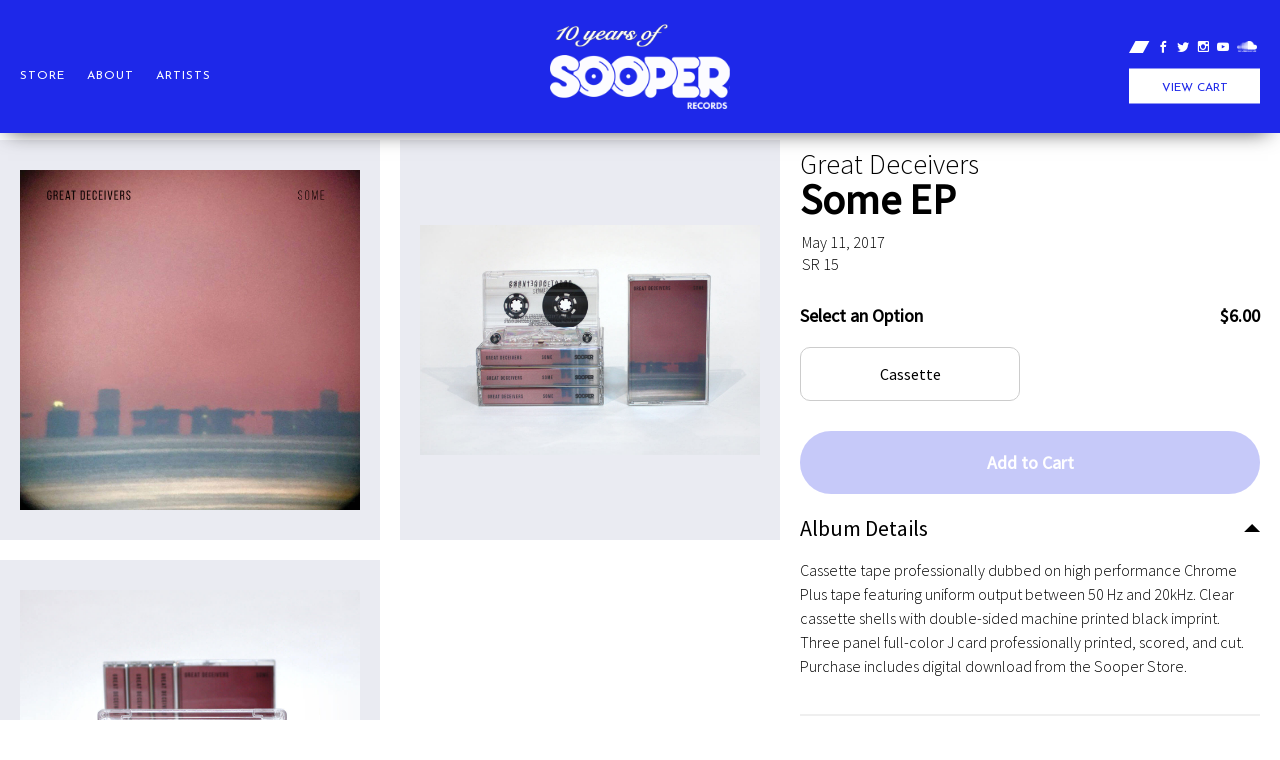

--- FILE ---
content_type: text/html
request_url: https://www.sooperrecords.com/products/608697-some-ep
body_size: 7002
content:
<!DOCTYPE html>
<html lang="en">
<script>
  if(window.location.protocol === "http:"){window.location = window.location.href.replace("http:", "https:")}
  
</script>
  <head>
    <meta charset="utf-8">
    <meta name="viewport" content="width=device-width, initial-scale=1, maximum-scale=1, minimum-scale=1, user-scalable=no" />

    <title>
      Sooper Records
      
        - Some EP
      
    </title>
<img src="https://s9.limitedrun.com/images/1845285/Screenshot_2026-01-15_at_8.51.05_PM.png" style="display:none"/>
  
    <meta name="description" content="&quot;...abrasive and technically brilliant but grounded and perpetually dreamy.&quot;- Post-Trash&quot;Influences abound without ever overpowering the band’s own twisty and acrobatic take on underground rock.&quot;-Stereogum"/>
    <meta property="og:title" content="Some EP"/>
    <meta property="og:description" content="&quot;...abrasive and technically brilliant but grounded and perpetually dreamy.&quot;- Post-Trash&quot;Influences abound without ever overpowering the band’s own twisty and acrobatic take on underground rock.&quot;-Stereogum"/>
    <meta property="og:type" content="product"/>
    <meta property="og:url" content="https://www.sooperrecords.com/products/608697-some-ep"/>
    <meta property="og:image" content="https://s9.limitedrun.com/images/1273842/v600_Album-COver.For-Web.Tiny_PNG.jpg"/>
    <meta property="og:site_name" content="Sooper Records"/>
    <meta property="fb:admins" content="763253266"/>
  
  
  
    <link rel="alternate" type="application/atom+xml" title="Sooper Records - News Feed" href="https://www.sooperrecords.com/news.xml"/>
  
  
    <link href="https://s9.limitedrun.com/images/1845758/favicon.ico?type=image/vnd.microsoft.icon" rel="shortcut icon" type="image/vnd.microsoft.icon"/>

<link rel="icon" href="https://s9.limitedrun.com/images/1845758/favicon.ico?type=image/vnd.microsoft.icon" sizes="any">



     <link rel='stylesheet' href='//fonts.googleapis.com/css?family=Josefin+Slab%3A400%2C700%7CJosefin+Sans%3A400%2C700%7COswald%3A400%2C300%2C700%7CSource+Sans+Pro%3A400%2C300%2C70' type='text/css' media='all' />
    <link href="https://s5.limitedrun.com/fancybox/jquery.fancybox-1.3.4.css" media="screen" rel="stylesheet" type="text/css"/>
      <link rel="stylesheet" type="text/css" href="//cdn.jsdelivr.net/npm/slick-carousel@1.8.1/slick/slick.css"/>
    
    <link href="https://s7.limitedrun.com/asset/themes/131454-20171223031607000000000/facades/20264-20260123180037146413000/default-7c5670bf41bc7440a6d24b04901ba025.css" media="screen" rel="stylesheet" type="text/css"/>
    
    
    
    <style>
    .sales-banner{
      display:none;
      width:100%;
      background:#ff00bf;
          background: linear-gradient(90deg, #ff00bf 19px, transparent 1%) center, linear-gradient(#ff00bf 19px, transparent 1%) center, rgba(255, 255, 255, 0);
    background-size: 20px 20px;
    }
    .sales-banner a{
      display:block;
      text-align:center;
      color:#fff;
      font-size:20px;
      font-weight: bold;
      padding: 20px;
      letter-spacing: 0.05em;
      text-shadow: 4px 4px 30px rgba(0, 0, 0, 1);
      text-transform: uppercase;
    }
    
    
    .artist #product-grid .product {
      margin-bottom: 4rem;
    }
    
/*   .cc-bottom{*/
/*    position: fixed;*/
/*    bottom: 0;*/
/*    width: 100%;*/
/*    z-index: 1000;*/
/*    padding: 2rem;*/
/*    font-size: 2rem;*/
/*}*/

/*.cc-compliance{*/
/*  display:block;*/
/*  margin-top:2rem;*/
/*}*/
  </style>



  <!-- Facebook Pixel Code -->

<script>


!function(f,b,e,v,n,t,s) { if(f.fbq)return;n=f.fbq=function(){n.callMethod? n.callMethod.apply(n,arguments):n.queue.push(arguments)};
    if(!f._fbq)f._fbq=n;n.push=n;n.loaded=!0;n.version='2.0';
    n.queue=[];t=b.createElement(e);t.async=!0;
    t.src=v;s=b.getElementsByTagName(e)[0];
    s.parentNode.insertBefore(t,s)}(window,document,'script',
    'https://connect.facebook.net/en_US/fbevents.js');
    fbq('init', '900111657050665');
    fbq('track', 'PageView');
</script>

<noscript><img height="1" width="1" src="https://www.facebook.com/tr?id=900111657050665&ev=PageView &noscript=1"/></noscript>

<!-- End Facebook Pixel Code -->



  </head>
  <body>
    <header>
      <div class="wrapper">

        <nav role="main">
            
              <ul>
                
                  <li><a href="/store">Store</a></li>
                
                  <li><a href="/about">About</a></li>
                
                  <li><a href="/artists">Artists</a></li>
                
              </ul>
            

        </nav>

        <div class="logo-container">
        <img src="https://s9.limitedrun.com/images/1845286/1865b15e-a44e-4171-a5b2-388d8977c068.png" style="
              width: 140px;
              position: absolute;
              top: 0;
              left: 47.5%;
              transform: translate(-50%, -50%);
              pointer-events:none;
          ">
          <a href="/" title="Sooper Records Logo"><div class="logo-sequence"></div></a>
        </div>

        <a id="cart" onclick="javascript:Store.cart.show();">
          View Cart
        </a>

        <div class="social">
          <ul>
            <li><a href="https://sooperrecords.bandcamp.com/" target="_blank"><span class="icon-bandcamp"></span></a></li>
            <li><a href="https://www.facebook.com/sooperrecords" target="_blank"><span class="icon-facebook"></span></a></li>
            <li><a href="https://twitter.com/sooperrecords" target="_blank"><span class="icon-twitter"></span></a></li>
            <li><a href="https://www.instagram.com/sooperrecords/" target="_blank"><span class="icon-instagram"></span></a></li>
            <li><a href="https://www.youtube.com/channel/UCVw0KhiH3Wg4Yoh0Ss3yAuQ" target="_blank"><span class="icon-youtube"></span></a></li>
            <li><a href="https://soundcloud.com/sooperrecords" target="_blank"><span class="icon-soundcloud"><img src="https://s9.limitedrun.com/images/1357054/soundcloud_logo.png" style="max-width:20px"/></span></a></li>
          </ul>
        </div>

      </div>
      
          <!-- Google Analytics -->
     <!-- Google tag (gtag.js) -->
      <script async src="https://www.googletagmanager.com/gtag/js?id=G-KGWS47GPQS"></script>
      <script>
        window.dataLayer = window.dataLayer || [];
        function gtag(){dataLayer.push(arguments);}
        gtag('js', new Date());
      
        gtag('config', 'G-KGWS47GPQS');
      </script>
    <!-- End Google Analytics -->
  
    </header>
    
    

    <main>
        <div class="sales-banner">
         <a href="https://www.sooperrecords.com/shop?ref=15-baner" target="_blank">15% Off Everything all December! <br/><small>No Code Required</small></a>
       </div>
       
       <div class="newsletter" style="display:none">
         <div id="mc_embed_signup">
              <form action="https://gmail.us11.list-manage.com/subscribe/post?u=940e0d3a9e54bf8454d9c35e0&amp;id=976f7f0470" method="post" id="mc-embedded-subscribe-form" name="mc-embedded-subscribe-form" class="validate" target="_blank" novalidate>
                  <div id="mc_embed_signup_scroll">
                <label>Join the Sooper Records Mailing List!</label>
              <div class="mc-field-group">
              
                <input type="email" value="" name="EMAIL" placeholder="Email Address" class="required email" id="mce-EMAIL">
    
                <input type="submit" value="Subscribe" name="subscribe" id="mc-embedded-subscribe" class="button">
              </div>
                <div id="mce-responses" class="clear">
                  <div class="response" id="mce-error-response" style="display:none"></div>
                  <div class="response" id="mce-success-response" style="display:none"></div>
                </div>    <!-- real people should not fill this in and expect good things - do not remove this or risk form bot signups-->
                  <div style="position: absolute; left: -5000px;" aria-hidden="true"><input type="text" name="b_940e0d3a9e54bf8454d9c35e0_976f7f0470" tabindex="-1" value=""></div>
                  
                  </div>
              </form>
          </div>
         
       </div>
       
       
       
       <div id="content">
          <style type="text/css">
 
  
  .sooper-product .top-content{
    display:flex;
  }

  .product-imagery-wrapper{
   width:calc(100% - 500px);
  }

  .product-imagery{
    display:flex;
    justify-content:space-between;
    flex-wrap:wrap;
    align-self: start;
   
  }
  
 .product-imagery-wrapper.single{
   justify-content:center;
   display:flex;
   width:100%;
 }
 
  .product-imagery-wrapper.single .product-imagery{
    justify-content:center;
  }
  
  .product-imagery .product-images{
    width:calc(50% - 10px);
    display:flex;
    padding:10px;
    margin:10px 0;
    align-items:center;
    background:#eaebf2;
  }
  
  .product-imagery .product-images img{
    width:100%;
    display:block;
  }
  
  .mobile{
    display:none;
  }
  
  .product-infos{
    width:500px;
    padding:20px;
  }
  
  
   @media(max-width:960px){
     
     
    .mobile{
      display:block;
    }
    
    .desktop{
      display:none;
    }
    
   
     
     .sooper-product .top-content{
       flex-wrap:wrap;
     }
    
     .product-imagery{
        flex-wrap:unset;
        width:unset;
     }
     
     
     
     .product-imagery .product-images{
       width:90vw;
       max-width:480px;
     }
     
     .product-imagery-wrapper{
       display: flex;
      width: 100vw;
      overflow: scroll;
    
     }
     
     
      .product-imagery-wrapper.single{
          justify-content:center;
      }
     
     .product-infos{
       width:100%;
     }
  }
  
  
  .product-infos h1{
    padding:0;
    margin:0;
    font-size:28px;
    line-height:1;
    font-weight:100;
  }
  
  .product-infos h1 a{
    color:#000;
  }
  
  .product-infos h1 a:hover{
    color:#333;
  }
  
  .product-infos h2{
    font-size:42px;
    margin:0;
    line-height:1;
  }
  
  .release-info{
    font-size:16px;
    font-weight:100;
    padding-top:10px;
    padding-left:2px;
  }
  
  .products-options{
    padding-top:20px;
  }
  
  .products-options .option-select{
    display:flex;
    flex-wrap:wrap;
    justify-content:space-between;
  }
  
  .products-options .option-select button{
    border:none;
    width:calc(50% - 10px);
    border-radius:10px;
    padding:16px;
    margin:10px 0;
    font-size:16px;
    font-weight:400;
    font-family:"Source Sans Pro", sans-serif;
    background:#fff;
    border:1px #ccc solid;
    cursor:pointer;
  }
  
  .products-options .option-select button.disabled{
    pointer-events:none;
   cursor: not-allowed;
  }
  
  .products-options .option-select button.selected,
  .products-options .option-select button:hover{
     border:1px #000 solid;
     background:#f7f7f7;
  }
  
  
  .products-options button.add-to-cart{
    width:100%;
    background:#1E29E9;
    color:#fff;
   font-family:"Source Sans Pro", sans-serif;
   font-size:18px;
   font-weight:bold;
   border:none;
   padding:20px;
   cursor:pointer;
   border-radius:60px;
   margin-top:20px;
  }
  
  .products-options button.add-to-cart:disabled{
    opacity:0.25;
    cursor:auto;
  }
  
  
  
  .products-options button.add-to-cart:not([disabled]):hover{
    background:#000;
  }
  
  .select-header{
    width:100%;
    display:flex;
    justify-content:space-between;
    font-size:18px;
    font-weight:bold;
    padding:10px 0;
  }
  
  
  .albums-details{
    padding-top:30px;
  }
  
  
    .info-section{
      border-top:1px solid #cccccc50;
      border-bottom:1px solid #cccccc50;
      padding:20px 0;
    }
    
    .info-section.no-top-border{
      border-top:none;
    }
  
  .info-section button{
    font-size:22px;
    background:none;
    border:none;
    font-family:"Source Sans Pro", sans-serif;
    padding:0;
    cursor:pointer;
    display: flex;
    text-align: left;
    width: 100%;
    justify-content: space-between;
    align-items: center;
  }
  
   .info-section.open button:after{
     transform:rotate(-180deg);
   }
  
  .info-section button:after{
    content:"";
    width: 0; 
    height: 0; 
    border-left: 8px solid transparent;
    border-right: 8px solid transparent;
    border-top: 8px solid #000;
    
  }
  
  .info-section .content{
    height:0;
    overflow:hidden;
    font-weight:100;
  }
  
  .open .content{
    height:auto;
  }
  
  .info-section p{
    font-size: 16px;
    line-height: 1.5;;
  }
  
  
  .oos{
    text-align:center;
    font-size:16px;
    padding:20px 0 10px;
  }
  
  #availability-request{
    padding-top:5px;
    cursor:pointer;
  }
  
 #availability-request strong{
    padding-bottom:3px;
    border-bottom: 1px solid #000;
  }
  
  .pre{
        font-size: 16px;
    line-height: 1.5;
  }
  
  .merch-reco{
    padding:20px;
    margin-top:20px;
    
  }
  
  .merch-reco .products{
    display:flex;
    width:100%;
    justify-content:space-between;
  }
  
  .merch-reco .product{
    width:25%;
    padding:20px;
    background:#cccccc20;
  }
  
  .merch-reco .product img{
    width:100%;
    display:block;
  }
  
   .merch-reco h2{
    font-size:36px;
    margin:0;
    padding:20px 0;
    border-top:1px solid #cccccc50;
  }
  
  .merch-reco h3{
    font-size:20px;
    color:#000;
    display:flex;
    justify-content:space-between;
    font-weight:100;
  }
  
  
  .spotify-album{
    padding:40px 0 20px;
  }
  
  @media(max-width:960px){
    
    .merch-reco .products{
      flex-wrap:wrap;
    }
    
    .merch-reco .product{
      width:50%;
      padding:10px;
      margin-bottom:10px;
    }
    
  .merch-reco h2{
    font-size:5vw;
  }
  .merch-reco h3{
    font-size:18px;
    flex-wrap:wrap
  }
  
  .merch-reco h3 span{
    display:block;
    width:100%;
    padding-bottom:3px;
  }
  }
</style>


<div class="sooper-product">


<div class="product-infos mobile">
<div class="artist-info">
      <h1><a href="/artists/great-deceivers">Great Deceivers </a></h1>
      <h2>
        Some EP
         
        
      </h2>
      
      <div class="release-info">
        <div class="pre">
          
          
          
           
             
              <span class="release-date">May 11, 2017</span>
            
          
          
        </div>
      
    
         <span class="catalog-number">SR 15</span>  
  </div>
  </div>
  </div>


<div class="top-content">


<div class="product-imagery-wrapper">
  <div class="product-imagery">
  
    

   
      <div class="product-images">
          <img class="product-images" src="https://s9.limitedrun.com/images/1273842/Album-COver.For-Web.Tiny_PNG.jpg" alt=""/>
      </div>
    
      <div class="product-images">
          <img class="product-images" src="https://s9.limitedrun.com/images/1273841/GD-Merch-Photo.1.Tiny_PNG.jpg" alt=""/>
      </div>
    
      <div class="product-images">
          <img class="product-images" src="https://s9.limitedrun.com/images/1273843/GD-Merch-Photo.2.Tiny_PNG.jpg" alt=""/>
      </div>
    
  </div>
</div>

  <div class="product-infos">
    <div class="artist-info">
     
      <h1 class="desktop"><a href="/artists/great-deceivers">Great Deceivers </a></h1>
      <h2 class="desktop">
        Some EP
         
        
      </h2>
      
      <div class="release-info desktop">
      
      
        <div class="pre">
          
          
          
           
              
              <span class="release-date">May 11, 2017</span>
            
          
          
        </div>
      
    
         <span class="catalog-number">SR 15</span> 
      </div>
      
      
      <div class="products-options">
      
        <div class="select-header">
          <span>Select an Option</span><span class="option-price">$6.00</span>
        </div>
      
        
            <div class="option-select">
              
                
                  <button class="available" data-price="$6.00"data-id="752717">Cassette</button>
                
              
            </div>
            
            
           
              
           
          <button class="add-to-cart" disabled="disabled" onclick="javascript:Store.cart.add(selectedID);return false;">Add to Cart</button>
           
          
      </div>
      
     <!--  -->
      
      
      
        <div class="albums-details info-section no-top-border open">
          <button class="info-toggle">
          
       
          
           
        
           
           
            
        
           
           
           
          
            
            Album
            Details</button>
          <div class="content"><p>Cassette tape professionally dubbed on high performance Chrome Plus tape featuring uniform output between 50 Hz and 20kHz. Clear cassette shells with double-sided machine printed black imprint. Three panel full-color J card professionally printed, scored, and cut. Purchase includes digital download from the Sooper Store.  </p></div>
        </div>
     
     
     
    
     
     
     
     
      <div class="additional-info">
 
        
          <div class="info-section" id="description">
            <button class="info-toggle">Album Description</button>
            <div class="content"><p>"...abrasive and technically brilliant but grounded and perpetually dreamy."
<br />- Post-Trash</p>

<p>"Influences abound without ever overpowering the band’s own twisty and acrobatic take on underground rock."
<br />-Stereogum</p></div>
          </div>
         
  
         
            <div class="info-section" id="production-credits">
              <button class="info-toggle">Production Credits</button>
              <div class="content">
              <p>Recorded and Mixed by Seth Engel at Pallet Sound in Chicago, IL
<br />Mastered by Dave Downham at Gradwell House in Haddon, NJ</p>

<p>Seth Engel – Drums
<br />Max Green – Guitar / Voice
<br />Russell Harrison – Guitar / Voice
<br />Ben Rudolph – Bass Guitar / Voice</p>
              </div>
            </div>
         
         </div>
      </div>
      
      
    </div>
  </div>
  
  
 
</div>

 <div class="merch-reco">
    
    <h2>Sooper Merch You Might Also Like!</h3>
    
    <div class="products">
     
      
          <div class="product">
             <a class="image" href="/products/730503-baseball-cap">
               <img src="https://s9.limitedrun.com/images/1597577/baseball_cap_whitebackground_FOR_WEB.jpg"/>
               
               <div class="info">
                <h3><span>Baseball Cap</span> <span>$20.00</span></h3>
               </div>
               
             </a>
          </div>
        
          <div class="product">
             <a class="image" href="/products/730504-beanie">
               <img src="https://s9.limitedrun.com/images/1597579/beanie_whitebackground_FOR_WEB.jpg"/>
               
               <div class="info">
                <h3><span>Beanie</span> <span>$20.00</span></h3>
               </div>
               
             </a>
          </div>
        
          <div class="product">
             <a class="image" href="/products/607882-logo-t-shirt">
               <img src="https://s9.limitedrun.com/images/1597517/blacktee_whitebackground_FOR_WEB.jpg"/>
               
               <div class="info">
                <h3><span>Logo T-Shirt</span> <span>$20.00</span></h3>
               </div>
               
             </a>
          </div>
        
          <div class="product">
             <a class="image" href="/products/730502-ringer-t-shirt">
               <img src="https://s9.limitedrun.com/images/1597574/whitetee_blackbackgroundfinal_FOR_WEB.jpg"/>
               
               <div class="info">
                <h3><span>Ringer T-Shirt</span> <span>$25.00</span></h3>
               </div>
               
             </a>
          </div>
        
      
    </div>
  </div>


<script>
  let buttons = document.querySelectorAll(".option-select button.available");
  let optionPrice = document.querySelector(".option-price");
  let selectedID = '';
  
  buttons.forEach((btn)=>{
    
    btn.addEventListener("click", ()=>{
      let isSelected = document.querySelector(".option-select button.selected");
      
      isSelected === null ? '' : isSelected.classList.remove('selected');
      btn.classList.add("selected");
      optionPrice.textContent = btn.getAttribute('data-price');
      selectedID = btn.getAttribute('data-id');
      
      document.querySelector(".add-to-cart").removeAttribute("disabled");
    })
  })
  

  let infoSectionToggle = document.querySelectorAll(".info-toggle"); 
  
  infoSectionToggle.forEach((btn)=>{
      console.log(btn)
      btn.addEventListener('click', ()=>{
        btn.parentNode.classList.toggle("open")
      })
    
  })

    
  
  
</script>


 
       </div>
    </main>


     <footer>
        
        <div class="wrapper">
          <div class="left">
            <div class="logo-container">
              <a href="/" title="Sooper Records Logo"><div class="logo-sequence"></div></a>
            </div>

            <div class="info">
              Sooper Records, LLC<br/>
              General Inquiries : info@sooperrecords.com<br/>
              Press Inquiries : media@sooperrecords.com<br/>
              Distribution: info@secretlydistribution.com<br/><br/>
              &copy; 2026 Sooper Records, LLC. All Rights Reserved<br/><br/>
              <nav role="legal">
                <a href="/privacy-policy">Privacy Policy</a> <span class="divider">|</span> <a href="/terms-of-service">Terms of Service</a> 
              </nav>
              <br/>
              <nav>
                <a href="/submissions">Submissions</a> <span class="divider">|</span> <a href="/distribution">Distribution</a>
              </nav>
            </div>
          </div>

          <div class="right">
            <nav role="footer-nav">
              
                <ul>
                  
                    <li><a href="/store">Store</a></li>
                  
                    <li><a href="/about">About</a></li>
                  
                    <li><a href="/artists">Artists</a></li>
                  
                </ul>
              
            </nav>

            <div class="social">
              <ul>
                <li><a href="https://sooperrecords.bandcamp.com/" target="_blank"><span class="icon-bandcamp"></span></a></li>
                <li><a href="https://www.facebook.com/sooperrecords" target="_blank"><span class="icon-facebook"></span></a></li>
                <li><a href="https://twitter.com/sooperrecords" target="_blank"><span class="icon-twitter"></span></a></li>
                <li><a href="https://www.instagram.com/sooperrecords/" target="_blank"><span class="icon-instagram"></span></a></li>
                <li><a href="https://www.youtube.com/channel/UCVw0KhiH3Wg4Yoh0Ss3yAuQ" target="_blank"><span class="icon-youtube"></span></a></li>
                <li><a href="https://soundcloud.com/sooperrecords" target="_blank"><span class="icon-soundcloud"><img src="https://s9.limitedrun.com/images/1357054/soundcloud_logo.png" style="max-width:30px"/></span></a></li>
              </ul>
            </div>

            <div class="mailing-signup">
              <div id="mc_embed_signup">
                  <form action="https://gmail.us11.list-manage.com/subscribe/post?u=940e0d3a9e54bf8454d9c35e0&amp;id=976f7f0470" method="post" id="mc-embedded-subscribe-form" name="mc-embedded-subscribe-form" class="validate" target="_blank" novalidate>
                      <div id="mc_embed_signup_scroll">
                    <label>Join the Sooper Records Mailing List!</label>
                  <div class="mc-field-group">
                  
                    <input type="email" value="" name="EMAIL" placeholder="Email Address" class="required email" id="mce-EMAIL">

                    <input type="submit" value="Subscribe" name="subscribe" id="mc-embedded-subscribe" class="button">
                  </div>
                    <div id="mce-responses" class="clear">
                      <div class="response" id="mce-error-response" style="display:none"></div>
                      <div class="response" id="mce-success-response" style="display:none"></div>
                    </div>    <!-- real people should not fill this in and expect good things - do not remove this or risk form bot signups-->
                      <div style="position: absolute; left: -5000px;" aria-hidden="true"><input type="text" name="b_940e0d3a9e54bf8454d9c35e0_976f7f0470" tabindex="-1" value=""></div>
                      
                      </div>
                  </form>
              </div>
            </div>
          </div>
        </div>
      </footer>

  



      
    <!-- The following store.js script is required for every page. Do not remove it. -->
    <script src="//static.getclicky.com/js" type="text/javascript"></script>
<script src="https://s8.limitedrun.com/assets/store-09b01c291f57ee28245fe52217aae8f551bf0e17234281c4e7bbcf5f1baeb02a.js"></script>
    <!-- /store.js -->
    <script src="https://s5.limitedrun.com/jquery-1.7.1.min.js"></script>
    <script src="https://s5.limitedrun.com/fancybox/jquery.fancybox-1.3.4.pack.js"></script>
    
    <script type="text/javascript" src="//cdn.jsdelivr.net/npm/slick-carousel@1.8.1/slick/slick.min.js"></script>
    
      <script>
            $(document).on("ready", function(){
              
              
              $('#new-release-slider ul').slick({
                  infinite: true,
    
                  slidesToShow: 1,
                  slidesToScroll: 1,
                  prevArrow: $('.prev'),
                  nextArrow: $('.next'),
                  fade: true
                   
                });

                $vidPlayer = $(".video-player-overlay");

                // $(document).on("click", ".video-open", function(e){
                //     e.preventDefault();
                //     var $this = $(this);
                //     var video = $this.attr("href");
                //     $vidPlayer.find("iframe").attr("src", video);
                //     $vidPlayer.toggleClass("open");
                // });

                // $(document).on("click", ".video-player-overlay .close, .video-player-overlay.open", function(e){
                //     e.preventDefault();
                //     var $this = $(this);
                //     setTimeout(function(){$vidPlayer.find("iframe").attr("src", "")}, 500);
                //     $vidPlayer.toggleClass("open");
                // });

            })
        </script>
 
    <script src="https://s5.limitedrun.com/asset/themes/131454-20171223031607000000000/facades/20264-20260123180037146413000/default-ee0b2f7b4293c19fb7b3975f9a6d85c2.js" type="text/javascript"></script>


    
    
       
  
    
<!--      <script src="https://cdn.jsdelivr.net/npm/cookieconsent@3/build/cookieconsent.min.js" data-cfasync="false"></script>-->
<!--<script>-->
<!--window.cookieconsent.initialise({-->
<!--  "palette": {-->
<!--    "popup": {-->
<!--      "background": "#383b75"-->
<!--    },-->
<!--    "button": {-->
<!--      "background": "#f1d600"-->
<!--    }-->
<!--  },-->
<!--  "position": "bottom",-->
<!--  "content": {-->
<!--    "href": "https://www.sooperrecords.com/privacy-policy"-->
<!--  }-->
<!--});-->
<!--</script>-->
    
  </body>
</html>

--- FILE ---
content_type: text/css
request_url: https://s7.limitedrun.com/asset/themes/131454-20171223031607000000000/facades/20264-20260123180037146413000/default-7c5670bf41bc7440a6d24b04901ba025.css
body_size: 42446
content:
.artist header nav ul li a,a,a.btn,body>header nav ul li a,footer a{
    text-decoration:none
}
body,html{
    margin:0;
    padding:0;
    font-family:'Source Sans Pro',sans-serif;
    font-weight:100;
    font-size:10px
}
body{
    display:flex;
    flex-direction:column;
    height:100vh
}
*,:after,:before{
    box-sizing:border-box
}
.legal{
    font-size:1.8rem
}
main{
    flex:1 0 auto
}
small{
    font-size:1rem
}
#video-bg{
    position:relative;
    max-height:500px;
    overflow:hidden
}
#video-bg .player-controls{
    position:absolute;
    top:0;
    right:0;
    z-index:100;
    padding:1rem;
    cursor:pointer;
    transition:all .5s;
    -webkit-transform:all .5s;
    opacity:0;
    pointer-events:none
}
#video-bg .player-controls button{
    background:0 0;
    border:none;
    color:#fff;
    cursor:pointer;
    font-size:2rem
}
#video-bg a{
    position:static!important;
    margin:0 .5rem;
    display:inline-block
}
#video-bg:before{
    content:"";
    background:rgba(0,0,0,.5);
    width:100%;
    height:100%;
    z-index:50;
    position:absolute;
    transition:all .5s;
    -webkit-transition:all .5s
}
#video-bg #player-wrapper{
    position:relative;
    padding-bottom:56.25%;
    height:0
}
#video-bg #player-wrapper #player{
    position:absolute;
    top:0;
    left:0;
    width:100%;
    height:100%
}
#video-bg .content{
    position:absolute;
    top:0;
    opacity:1;
    z-index:100;
    width:100%;
    height:100%;
    color:#fff;
    transition:all .5s;
    -webkit-transition:all .5s;
    text-align:center
}
#cart,#video-bg a,a.btn{
    transition:all .5s;
    text-transform:uppercase
}
#video-bg .content .wrapper{
    position:static
}
#video-bg .content .wrapper .inner-wrapper{
    position:absolute;
    top:50%;
    left:0;
    width:100%;
    transform:translateY(-50%);
    -webkit-transform:translateY(-50%)
}
#video-bg .content h1,#video-bg .content h2,#video-bg .content p{
    color:#fff
}
#video-bg .content h1{
    font-family:'Josefin Sans',sans-serif;
    font-size:12rem;
    display:block;
    text-transform:uppercase;
    margin:0
}
@media (max-width:1300px){
    #video-bg .content h1{
        font-size:9vw
    }
}
#video-bg .content p{
    font-size:1.6rem
}
#video-bg .content #umute{
    cursor:pointer;
    color:#00d2e9;
    border:none;
    background:0 0;
    font-size:2.5rem;
    border-radius:100%;
    -webkit-border-radius:100%;
    text-align:center;
    display:inline-block;
    margin:1rem auto;
    vertical-align:middle
}
#video-bg.playing:before{
    background:0 0
}
#video-bg.playing .content{
    opacity:0;
    pointer-events:none
}
#video-bg.playing .player-controls{
    opacity:1;
    pointer-events:auto
}
@font-face{
    font-family:icomoon;
    src:url(https://f9.limitedrun.com/fonts/179/icomoon.eot?fw4b6n);
    src:url(https://f9.limitedrun.com/fonts/179/icomoon.eot?fw4b6n#iefix) format("embedded-opentype"),url(https://f9.limitedrun.com/fonts/178/icomoon.ttf?fw4b6n) format("truetype"),url(https://f9.limitedrun.com/fonts/181/icomoon.woff?fw4b6n) format("woff"),url(https://f9.limitedrun.com/fonts/180/icomoon.svg?fw4b6n#icomoon) format("svg");
    font-weight:400;
    font-style:normal
}
@-webkit-keyframes marquee{
    from{
        transform:translateX(0);
        -webkit-transform:translateX(0)
    }
    to{
        -webkit-transform:translateX(-100%)
    }
}
@keyframes marquee{
    from{
        transform:translateX(0)
    }
    to{
        transform:translateX(-100%)
    }
}
[class*=" icon-"],[class^=icon-]{
    font-family:icomoon!important;
    speak:none;
    font-style:normal;
    font-weight:400;
    font-variant:normal;
    text-transform:none;
    line-height:1;
    -webkit-font-smoothing:antialiased;
    -moz-osx-font-smoothing:grayscale
}
#cart,#video-bg a,.add-to-cart-btn,.split-hero h1,body>header nav ul li a{
    font-family:'Josefin Sans',sans-serif
}
.icon-bandcamp:before{
    content:"\e900"
}
.icon-sooper:before{
    content:"\e901";
    color:#fff
}
.icon-arrow-left:before{
    content:"\e908";
    color:#fff
}
.icon-arrow-right:before{
    content:"\e909";
    color:#fff
}
.icon-arrow_drop_down:before{
    content:"\e905"
}
.icon-instagram:before{
    content:"\e907"
}
.icon-play:before{
    content:"\e906"
}
.icon-pause:before{
    content:"\e902"
}
.icon-jump-left:before{
    content:"\e903"
}
.icon-jump-right:before{
    content:"\e904"
}
.icon-facebook:before{
    content:"\ea90"
}
.icon-spotify:before{
    content:"\ea94"
}
.icon-twitter:before{
    content:"\ea96"
}
.icon-stop:before{
    content:"\ea1e"
}
.icon-volume-medium:before{
    content:"\ea27"
}
.icon-plus:before{
    content:"\ea0a"
}
.icon-cross:before{
    content:"\ea0f"
}
.icon-youtube:before{
    content:"\ea9d"
}
#product-cta:after,.social ul li a:after,body>header nav ul li a:after{
    content:""
}
a{
    color:#fff
}
a.btn{
    text-align:center;
    padding:1rem 2rem;
    font-size:1.4rem;
    border-radius:5px;
    -webkit-transition:all .5s;
    color:#00d2e9;
    border:1px solid #00d2e9;
    background:rgba(17,122,125,.05)
}
a.btn:hover{
    background:rgba(17,122,125,0)
}
.logo-container{
    max-width:180px;
    margin:0 auto
}
@media (max-width:767px){
    .logo-container{
        max-width:140px
    }
}
.logo-container a{
    display:block;
    padding-top:1.5rem;
}
p{
    color:#000
}
.logo-sequence{
    background:url(https://s9.limitedrun.com/images/1272014/logo-sprite.png) repeat-x;
    background-size:2800%;
    display:inline-block;
    padding:15.25% 0;
    font-size:0;
    width:100%
}
.wrapper{
    max-width:1280px;
    margin:0 auto;
    position:relative
}
.wrapper.bg{
    padding-left:2rem!important;
    padding-right:2rem!important;
    max-width:1320px
}
#about .left,#about .right{
    max-width:320px;
    margin-bottom:2rem;
    width:100%
}
#about{
    font-size:1.8rem
}
#about .left{
    float:left;
    margin-right:2rem
}
#about .right{
    float:right;
    margin-left:2rem
}
#about img{
    width:100%
}
#cart,#video-bg a{
    position:absolute;
    right:0;
    top:50%;
    transform:translateY(-50%);
    -webkit-transform:translateY(-50%);
    cursor:pointer;
    margin-top:1rem;
    background:#fff;
    color:#1e28e9;
    padding:1.3rem 3.25rem 1rem;
    font-size:1.2rem;
    -webkit-transition:all .5s
}
#cart:hover{
    background:rgba(255,255,255,.8)
}
section{
    padding:2rem
}
body{
    padding-top:13rem
}
@media (max-width:767px){
    #cart,#video-bg a{
        top:100%;
        padding:.5rem .5rem .3rem;
        font-size:1rem;
        margin-top:0
    }
    body{
        padding-top:11.5rem
    }
}
body>header{
    position:fixed;
    top:0;
    z-index:1000;
    width:100%;
    padding:4rem 2rem 2rem;
    -webkit-box-shadow:-2px 8px 20px -10px rgba(0,0,0,.75);
    -moz-box-shadow:-2px 8px 20px -10px rgba(0,0,0,.75);
    box-shadow:-2px 8px 20px -10px rgba(0,0,0,.75);
    background:#1e28e9
}
body>header .social{
    padding:0;
    position:absolute;
    right:0;
    text-align:center;
    top:0;
    font-size:1.2rem
}
@media (max-width:567px){
    #about .left,#about .right{
        max-width:100%;
        margin-left:0;
        margin-right:0
    }
    body>header .social{
        position:static;
        padding-top:.5rem;
        display:none
    }
}
body>header .social ul li a{
    padding:0 .3rem
}
body>header nav{
    position:absolute;
    top:50%;
    transform:translateY(-50%);
    -webkit-transform:translateY(-50%)
}
@media (max-width:767px){
    body>header{
        padding:3rem 2rem 2rem
    }
    body>header .wrapper{
        padding-bottom:2rem
    }
    body>header nav{
        top:100%
    }
}
body>header nav ul{
    margin:0;
    padding:0
}
body>header nav ul li{
    display:inline-block
}
body>header nav ul li a{
    display:block;
    padding:2rem 1rem;
    line-height:1;
    font-size:1.2rem;
    font-weight:100;
    color:#fff;
    text-transform:uppercase;
    letter-spacing:.1rem;
    transition:all .5s;
    -webkit-transition:all .5s
}
body>header nav ul li:first-child a{
    padding-left:0
}
body>header nav ul li a:after{
    width:0%;
    height:1px;
    display:block;
    background:rgba(255,255,255,0);
    transition:all .5s;
    -webkit-transition:all .5s;
    margin:0 auto
}
#new-releases ul li,#product-cta .left,#product-cta .right,#product-cta p a span,.split-hero .left,.split-hero .right,.split-hero ul,.split-hero ul li,footer .left,footer .right,footer .right nav ul li,footer form input,footer form label,footer nav a,footer ul li a:after{
    display:inline-block
}
body>header nav ul li a:hover{
    color:rgba(255,255,255,.8)
}
footer,footer form input:last-child:hover{
    color:#fff
}
body>header nav ul li a:hover:after{
    width:100%;
    background:#fff
}
footer{
    background:#000;
    padding:2rem;
    font-size:0
}
footer .logo-container{
    margin:0 0 1rem;
    max-width:120px
}
footer a{
    transition:all .5s;
    -webkit-transition:all .5s
}
footer a:hover{
    color:#00d2e9
}
footer nav a{
    margin-right:1rem
}
footer nav a{
    margin-left:1rem
}
footer .left,footer .right{
    vertical-align:top;
    width:50%;
    font-size:1.4rem
}
@media (max-width:600px){
    footer .left,footer .right{
        width:100%;
        text-align:center
    }
    footer .left .info{
        padding-top:2rem
    }
}
footer .right{
    text-align:right
}
@media (max-width:600px){
    footer .right{
        text-align:center
    }
    footer .right nav{
        position:absolute;
        top:0;
        right:0
    }
    footer .right .social{
        position:absolute;
        top:3rem;
        right:0;
        padding:0
    }
}
#product-cta h1,.split-hero .right{
    text-align:left
}
footer .right nav ul{
    margin:0
}
footer ul li a:after{
    content:"|";
    padding:0 5px 0 10px;
    color:rgba(255,255,255,.2)
}
footer ul li:last-child a{
    margin-right:0
}
footer ul li:last-child a:after{
    display:none
}
footer form label{
    color:#ccc;
    font-size:12px;
    letter-spacing:.01em;
    width:279px;
    text-align:right;
    padding-bottom:5px
}
footer form input:first-child{
    padding:.5rem 1rem;
    border:none;
    font-size:1.2rem;
    -webkit-border-radius:0;
    -webkit-border-top-left-radius:10px;
    -webkit-border-bottom-left-radius:10px;
    -moz-border-radius:0;
    -moz-border-radius-topleft:10px;
    -moz-border-radius-bottomleft:10px;
    border-radius:10px 0 0 10px
}
footer form input:last-child{
    background:#117E7F;
    color:rgba(255,255,255,.75);
    border:none;
    padding:.6rem 1rem;
    -webkit-border-radius:10px;
    -webkit-border-top-left-radius:0;
    -webkit-border-bottom-left-radius:0;
    -moz-border-radius:10px;
    -moz-border-radius-topleft:0;
    -moz-border-radius-bottomleft:0;
    border-radius:0 10px 10px 0;
    cursor:pointer;
    transition:all .5s;
    -webkit-transition:all .5s;
    letter-spacing:.1rem
}
#product-cta p a,#sampler a{
    border:2px solid #fff;
    font-weight:700;
    transition:all .5s
}
.mailing-signup,.social{
    padding-top:2rem
}
.social ul{
    margin:0;
    padding:0
}
.social ul li{
    display:inline-block
}
.split-hero{
    font-size:0
}
.split-hero .left,.split-hero .right{
    width:50%;
    font-size:1.6rem;
    vertical-align:middle
}
.split-hero .left{
    padding-right:6rem
}
.split-hero ul{
    margin:0;
    padding:0;
    font-size:0
}
.split-hero ul li{
    width:50%
}
.split-hero ul li img{
    width:100%
}
.split-hero h1{
    font-size:4rem;
    margin:0;
    font-weight:700;
    text-transform:uppercase;
    color:#1D4B69
}
.split-hero p{
    font-size:2rem;
    padding:1rem 0 3rem;
    margin:0
}
.split-hero iframe{
    height:500px
}
@media (max-width:767px){
    .split-hero .left,.split-hero .right{
        width:100%;
        padding:2rem 0
    }
}
#new-releases{
    text-align:center;
    font-size:0
}
#new-releases h2{
    font-size:4rem;
    color:#fff;
    text-transform:uppercase;
    letter-spacing:.1rem
}
#new-releases ul{
    margin:0 auto;
    max-width:800px;
    padding:0
}
#new-releases ul li{
    width:25%;
    padding:2rem 1rem;
    vertical-align:top;
    font-size:1.6rem;
    text-align:left
}
@media (max-width:600px){
    footer form label{
        text-align:center
    }
    #new-releases ul li{
        width:50%
    }
}
#new-releases ul li img{
    width:100%;
    -webkit-box-shadow:3px 2px 23px -1px rgba(0,0,0,.75);
    -moz-box-shadow:3px 2px 23px -1px rgba(0,0,0,.75);
    box-shadow:3px 2px 23px -1px rgba(0,0,0,.75)
}
#new-releases ul li h3{
    font-size:1.4rem;
    margin:0;
    color:#fff;
    letter-spacing:.05rem
}
#new-releases ul li h3 span{
    display:block;
    font-size:1.4rem
}
#product-cta{
    background-image:url(https://s9.limitedrun.com/images/1274694/floral.jpg);
    background-size:180px;
    position:relative;
    font-size:0
}
#product-cta:after{
    background:rgba(62,47,82,.6);
    width:100%;
    height:100%;
    position:absolute;
    left:0;
    top:0
}
#product-cta h1{
    font-size:6rem;
    color:#00ffbd;
    text-transform:uppercase
}
@media (max-width:930px){
    #product-cta h1{
        font-size:6vw
    }
}
#product-cta .wrapper{
    z-index:100;
    position:relative
}
#product-cta .left,#product-cta .right{
    width:50%;
    font-size:1.4rem;
    vertical-align:top
}
@media (max-width:620px){
    #product-cta .left,#product-cta .right{
        width:100%
    }
}
#product-cta .left{
    text-align:right
}
#product-cta .left h1{
    text-align:right;
    line-height:1;
    padding-bottom:.5rem
}
#product-cta .right{
    text-align:left
}
@media (max-width:767px){
    #product-cta .left,#product-cta .right{
        text-align:center
    }
    #product-cta .left h1,#product-cta .right h1{
        text-align:center;
        font-size:10vw;
        margin:0 0 1rem
    }
    #product-cta .left a,#product-cta .right a{
        font-size:1.6rem;
        width:100%
    }
    #product-cta .right{
        margin-top:2rem
    }
    #product-cta .right img{
        width:70%
    }
    #intro .wrapper{
        display:flex;
        flex-wrap:wrap-reverse
    }
}
#product-cta p{
    margin:0
}
#product-cta p a{
    color:#fff;
    font-size:2rem;
    text-transform:uppercase;
    letter-spacing:.1rem;
    -webkit-transition:all .5s;
    padding:.5rem 1rem;
    background:rgba(0,0,0,.25)
}
@media (max-width:930px){
    #product-cta p a{
        font-size:2.25vw
    }
}
#product-cta p a:hover{
    color:rgba(255,255,255,.8)
}
#product-cta p a span{
    vertical-align:middle;
    margin-top:-3px
}
#product-cta h3{
    font-size:4rem;
    padding-bottom:2rem;
    text-transform:uppercase
}
#product-cta .btn{
    font-size:4rem
}
#product-cta img{
    width:100%;
    max-width:300px
}
.divider{
    opacity:.25
}
#sampler a,.store nav ul li{
    display:inline-block;
    text-transform:uppercase
}
#intro h1{
    font-size:6rem;
    color:#281ee9
}
@media (max-width:968px){
    #intro h1{
        font-size:6vw
    }
}
#intro p{
    font-weight:700
}
@media (max-width:767px){
    #intro h1{
        font-size:9vw
    }
    #intro p{
        font-size:1.6rem;
        padding-bottom:0
    }
}
#intro .left a img{
    transition:all .25s;
    -webkit-transition:all .25s
}
#intro .left a:hover img{
    transform:scale(1.025);
    -webkit-transform:scale(1.025)
}
#sampler{
    background:#00d2e9
}
#sampler h1{
    font-size:6rem;
    color:#ff6096
}
@media (max-width:1300px){
    #sampler h1{
        font-size:4.25vw
    }
}
#sampler p{
    font-weight:700;
    color:#191919
}
#sampler a{
    color:#fff;
    text-align:center;
    padding:.5rem;
    -webkit-transition:all .5s
}
#sampler a:hover{
    opacity:.8;
    -webkit-opacity:.8
}
@media (max-width:767px){
    #sampler h1{
        font-size:8vw
    }
    #sampler p{
        font-size:1.6rem;
        padding-bottom:0
    }
    #sampler a{
        margin-top:2rem
    }
}
.store nav{
    background:#000;
    width:100%
}
.store nav ul{
    margin:0;
    text-align:center;
    padding:2rem 0
}
.store nav ul li{
    font-size:1.4rem
}
.store nav ul li.active a{
    color:#00ced1
}
.store nav ul li a{
    padding:1rem 0;
    transition:all .5s
}
.store nav ul li a:hover{
    color:#00d2e9
}
.store nav ul li:last-child a:after{
    display:none
}
.store nav ul li a:after{
    content:"|";
    margin:0 1rem;
    color:rgba(255,255,255,.25)
}
#product .product-info:after,.artist header:before,.select-wrapper:after{
    content:""
}
@media (max-width:600px){
    .store nav ul li{
        font-size:1.2rem
    }
    .store nav ul li a:after{
        margin:0 .5rem
    }
}
nav.pagination{
    width:100%;
    background:0 0
}
nav.pagination span{
    color:#232323;
    font-size:1.4rem;
    display:inline-block
}
nav.pagination span.current{
    padding:1rem
}
nav.pagination a{
    color:#232323;
    display:block;
    transition:all .5s;
    -webkit-transition:all .5s;
    padding:1rem
}
.next,.prev{
    width:100px
}
nav.pagination .inactive{
    opacity:0;
    -webkit-opacity:0
}
nav.pagination span a:hover,nav.pagination span.current,nav.pagination span.current a{
    color:#00d2e9
}
#product-grid{
    padding:2rem;
    text-align:center
}
#product-grid .product{
    text-align:left;
    display:inline-block;
    width:160px;
    vertical-align:top;
    margin:1rem
}
#artists,#notfound{
    text-align:center
}
@media (max-width:600px){
    #product-grid .product{
        width:140px
    }
}
#product-grid .product .image{
    width:100%;
    display:block;
    height:160px;
    margin:0 auto;
    background-size:cover
}
#product-grid .product .info{
    color:#232323
}
#product-grid .product h2,#product-grid .product h3{
    width:100%;
    white-space:nowrap;
    overflow:hidden;
    text-overflow:ellipsis;
    margin:0;
    line-height:1;
    display:block
}
#product-grid .product h2:hover,#product-grid .product h3:hover{
    text-overflow:ellipsis;
    overflow:hidden
}
#product-grid .product h2{
    font-size:1.2rem;
    padding:.5rem 0;
    font-weight:400
}
#product-grid .product h3{
    font-size:1.4rem;
    padding-bottom:.5rem
}
#product{
    font-size:0
}
#product section{
    font-size:1.6rem;
    padding-bottom:0;
    width:50%
}
#product section a{
    color:#00ced1
}
#product section a:hover{
    color:rgba(0,206,209,.8)
}
#product .additional-info{
    font-size:0;
    padding:1rem 0;
    background:#140032
}
#product .additional-info h3,#product .additional-info p{
    margin:0 0 1rem;
    color:#fff
}
#product .additional-info section{
    width:50%;
    display:inline-block;
    vertical-align:top
}
@media (max-width:600px){
    #product-grid .product .image{
        height:140px
    }
    #product .additional-info section{
        width:100%
    }
}
#product .main,#product aside{
    display:inline-block;
    font-size:1rem;
    vertical-align:top;
    position:relative
}
#product #soundcloud,#product aside img{
    width:100%
}
#product #soundcloud iframe{
    height:50rem
}
#product aside{
    width:220px;
    padding:1rem
}
#product select{
    -webkit-appearance:none;
    border-radius:0;
    padding:.5rem 2rem .5rem 1rem;
    cursor:pointer;
    background:#fff
}
#product-images{
    margin:0 1rem 0 0;
    padding:0;
    font-size:0;
    display:inline-block;
    z-index:100;
    width:100%;
    max-width:60px;
    position:relative
}
#product-images li{
    display:block;
    width:100%;
    margin-bottom:.5rem
}
#product-images li a{
    display:block
}
#product-images li .active{
    border:1px solid #000
}
#product h1,#product h2{
    margin:0;
    line-height:1
}
#product h1{
    font-weight:100;
    padding:.25rem 0
}
#product h2{
    padding:.25rem 0 .5rem
}
#product .product-info{
    position:relative;
    background-size:cover;
    background-position:center
}
#product .product-info:after{
    position:absolute;
    width:100%;
    height:100%;
    top:0;
    left:0;
    background:rgba(0,0,0,.85)
}
#product .product-info.merch:after{
    background:#fff
}
#product .product-info.merch .album-details,#product .product-info.merch .album-details p,#product .product-info.merch .product-options,#product .product-info.merch .product-options p{
    color:#000
}
#product .product-info img,#product .product-info select{
    width:100%
}
#product .product-info h1{
    font-size:1.4rem
}
#product .product-info h2{
    font-size:1.6rem
}
#product .main{
    width:calc(100%)
}
.add-to-cart-btn{
    background:#ff0064;
    color:#fff;
    padding:1.3rem 2rem 1rem;
    border-radius:0;
    border:none;
    text-transform:uppercase;
    cursor:pointer;
    transition:all .5s;
    -webkit-transition:all .5s;
    display:block
}
.add-to-cart-btn:hover{
    background:rgba(255,0,100,.8)
}
.select-wrapper{
    position:relative;
    margin:1rem 0
}
.select-wrapper:after{
    position:absolute;
    right:5px;
    top:50%;
    width:0;
    height:0;
    border-left:6px solid transparent;
    border-right:6px solid transparent;
    border-top:8px solid #000;
    transform:translateY(-50%);
    -webkit-transform:translateY(-50%);
    pointer-events:none
}
.product-image{
    width:100%;
    max-width:300px
}
@media (max-width:767px){
    .product-image{
        width:calc(100% - 400px)
    }
}
@media (max-width:600px){
    .product-image{
        width:calc(100% - 150px);
        max-width:1000px;
        margin-bottom:1rem
    }
}
.product-image,.product-options{
    display:inline-block;
    vertical-align:top;
    position:relative;
    z-index:100
}
.product-options{
    color:#fff;
    padding-left:1rem;
    max-width:360px
}
@media (max-width:800px){
    .product-options{
        max-width:320px
    }
}
@media (max-width:600px){
    .product-options{
        padding-left:0
    }
}
.product-info{
    padding:2rem
}
.album-details{
    position:relative;
    z-index:1000;
    color:#fff;
    padding-top:2rem;
    border-top:1px rgba(255,255,255,.5) solid;
    margin-top:2rem
}
.album-details h3{
    margin:0;
    letter-spacing:.06rem;
    font-size:1.4rem;
    line-height:1
}
.album-details p{
    color:#fff;
    margin:1rem 0;
    font-size:1.4rem;
    letter-spacing:.05rem
}
#notfound,#order{
    font-size:1.8rem
}
#notfound a,#order a{
    color:#00d2e9;
    font-weight:strong
}
.artist header h1,.artist header nav ul li a{
    font-weight:100;
    text-transform:uppercase;
    letter-spacing:.05em
}
#order{
    text-align:left
}
#artists{
    font-size:0
}
#artists .artist{
    display:inline-block;
    text-align:left;
    padding:1rem;
    max-width:160px;
    vertical-align:top
}
#artists .artist a{
    width:140px;
    height:140px;
    background-size:cover;
    display:inline-block;
    background-position:top center
}
#artists .artist h2{
    font-size:1.2rem;
    margin:.5rem 0
}
.display-image{
    padding:50%;
    background-position:top center;
    background-size:contain;
    background-repeat:no-repeat;
    display:block
}
.artist header{
    position:relative;
    width:100%;
    overflow:hidden
}
.artist header:before{
    position:absolute;
    width:100%;
    height:100%;
    background:rgba(0,0,0,.75);
    z-index:1
}
.artist header .background{
    position:absolute;
    top:0;
    left:0;
    width:100%;
    height:100%;
    background-repeat:no-repeat;
    background-size:cover;
    background-position:center;
    background-attachment:fixed;
    z-index:0;
    -webkit-filter:blur(6px);
    -moz-filter:blur(6px);
    -o-filter:blur(6px);
    -ms-filter:blur(6px);
    filter:blur(6px)
}
.artist header .wrapper{
    position:relative;
    padding:4rem 0;
    z-index:5
}
.artist header .wrapper .left{
    display:inline-block
}
.artist header .wrapper .left .profile-image{
    width:175px;
    height:175px;
    background-size:cover;
    background-position:center;
    -webkit-border-radius:100px;
    border-radius:100px;
    background-clip:padding-box;
    vertical-align:top
}
.artist header .wrapper .right{
    display:inline-block;
    vertical-align:top;
    padding-left:10px
}
@media (max-width:767px){
    .artist header .wrapper .left,.artist header .wrapper .right{
        width:100%;
        text-align:center
    }
    .artist header .wrapper .left .profile-image{
        margin:0 auto
    }
}
.artist header .wrapper .social{
    margin:0;
    padding:2rem 0 0
}
.artist header .wrapper .social li{
    display:inline-block;
    margin-right:1rem
}
.artist header .wrapper .social li a{
    display:block;
    color:#fff;
    font-size:2rem;
    text-decoration:none;
    -moz-transition:color .5s;
    -o-transition:color .5s;
    -webkit-transition:color .5s;
    transition:color .5s
}
.artist header .wrapper .social li a:hover{
    color:#00d2e9
}
.artist header nav ul{
    padding:0;
    margin:0;
    text-align:center
}
.artist header nav ul li{
    display:inline-block
}
.artist header nav ul li a{
    color:#fff;
    font-size:18px;
    display:block;
    padding:20px 30px 0;
    -moz-transition:all .5s;
    -o-transition:all .5s;
    -webkit-transition:all .5s;
    transition:all .5s
}
.artist header nav ul li a:hover{
    color:#00d2e9
}
.artist header h1{
    color:#fff;
    font-family:oswald;
    margin:0;
    font-size:4rem
}
.artist .content,.artist .content a{
    color:#232323
}
.artist #product-grid .product{
    width:100%;
    margin:0
}
.artist #product-grid .product .product-image{
    width:15rem;
    height:15rem;
    display:inline-block;
    vertical-align:top;
    margin-right:2rem
}
.artist #product-grid .product .product-image img{
    width:100%
}
.artist #product-grid .product .product-info{
    display:inline-block;
    vertical-align:top;
    height:15rem;
    padding:0
}
.artist #product-grid .product .product-info.merch .album-details,.artist #product-grid .product .product-info.merch p{
    color:#000
}
.artist #product-grid .product .product-info .title{
    font-size:3.2rem;
    line-height:1;
    margin-top:-5px;
    font-weight:400
}
.artist #product-grid .product .product-info .release{
    font-size:1.4rem;
    color:rgba(0,0,0,.75);
    font-weight:400
}
.artist #product-grid .product .product-info .details{
    border-bottom:1px solid rgba(0,0,0,.2);
    padding-bottom:1rem
}
.artist #product-grid .product .product-info .details a{
    display:inline-block;
    font-weight:400;
    padding:.5rem 0 0;
    color:#00d2e9;
    position:relative;
    font-size:1.4rem
}
.artist #product-grid .product .product-info .details a:after{
    content:"";
    position:absolute;
    margin-left:4px;
    top:1.2rem;
    width:0;
    height:0;
    border-style:solid;
    border-width:3px 0 3px 5px;
    border-color:transparent transparent transparent #00d2e9
}
.artist #product-grid .product select{
    -webkit-appearance:none;
    border-radius:0;
    padding:.5rem 2rem .5rem 1rem;
    cursor:pointer;
    width:100%
}
.artist #product-grid .product .add-to-cart-btn{
    width:100%
}
.artist #product-grid .product #soundcloud{
    margin-top:2rem
}
.artist #product-grid .product #soundcloud iframe{
    height:500px
}
.artist #bio{
    background:#140032;
    position:relative
}
.artist #bio article{
    background-size:cover;
    background-position:top right
}
.artist #bio .overlay{
    position:absolute;
    height:100%;
    width:100%;
    background-size:cover;
    background-position:center;
    opacity:.2;
    -ms-filter:"progid:DXImageTransform.Microsoft.Alpha(Opacity=20)";
    filter:alpha(opacity=20)
}
.artist #bio .wrapper{
    padding-top:10rem;
    padding-bottom:10rem
}
@media (max-width:767px){
    .artist #bio .wrapper{
        padding-top:2rem;
        padding-bottom:2rem
    }
}
.artist #bio .wrapper .content{
    display:inline-block;
    text-align:left;
    max-width:540px;
    color:#fff
}
.artist #bio .wrapper .content h1{
    font-size:4rem;
    letter-spacing:.05em;
    color:#00d2e9
}
.artist #bio .wrapper .content h1:first-of-type{
    display:inline
}
.artist #bio .wrapper .content p{
    font-size:1.8rem;
    margin-top:0;
    color:#fff;
    padding:2rem 0 0
}
.artist #bio .wrapper .content p:first-of-type{
    display:inline;
    padding:0
}

.artist #bio .overlay{
  background-attachment:fixed;
}


#artists h3{
  font-size:26px;
  text-align:left;
  font-family:oswald;
  text-transform: uppercase;
  font-weight: 100;
}

footer nav a:first-child{
    margin-left:0;
}

footer nav a:last-child{
    margin-right:0;
}

body, html{
                    box-sizing:border-box;
                    margin:0;
                    
                }

                *, *:after, *:before{
                    box-sizing: inherit;
                }

                @keyframes rotateburst{
                    0% {
                        transform:rotate(0deg);
                        -webkit-transform:rotate(0deg);
                    }
                    50% {
                        transform:rotate(-180deg);
                        -webkit-transform:rotate(-180deg);
                    }
                    100% {
                        transform:rotate(-360deg);
                        -webkit-transform:rotate(-360deg);
                    }
                }


                @keyframes popout{
                    0% {
                        transform:scale(1);
                        -webkit-transform:scale(1);
                    }
                    50% {
                        transform:scale(1.2);
                        -webkit-transform:scale(1.1);
                    }
                    100% {
                        transform:scale(1);
                        -webkit-transform:scale(1);
                    }
                }


                #monsters-of-sooper{
                    width:100%;
                    font-family: "Josefin Sans", sans-serif;
                    height: 100%;
                    background:
                    -webkit-linear-gradient(90deg,transparent 50%,#00d2e9 50%,#00d2e9),
                    -webkit-linear-gradient(82deg,transparent 50%,#ff6096 50%,#ff6096),
                    -webkit-linear-gradient(67deg,transparent 50%,#00d2e9 50%,#00d2e9),
                    -webkit-linear-gradient(52deg,transparent 50%,#ff6096 50%,#ff6096),
                    -webkit-linear-gradient(37deg,transparent 50%,#00d2e9 50%,#00d2e9),
                    -webkit-linear-gradient(22deg,transparent 50%,#ff6096 50%,#ff6096),
                    -webkit-linear-gradient(7deg,transparent 50%,#00d2e9 50%,#00d2e9),
                    -webkit-linear-gradient(-8deg,transparent 50%,#ff6096 50%,#ff6096),
                    -webkit-linear-gradient(-23deg,transparent 50%,#00d2e9 50%,#00d2e9),
                    -webkit-linear-gradient(-38deg,transparent 50%,#ff6096 50%,#ff6096),
                    -webkit-linear-gradient(-53deg,transparent 50%,#00d2e9 50%,#00d2e9),
                    -webkit-linear-gradient(-68deg,transparent 50%,#ff6096 50%,#ff6096),
                    -webkit-linear-gradient(-83deg,transparent 50%,#00d2e9 50%,#00d2e9);
                    background-position: center -100%;
                    background-color: #00d2e9;
                    background-size: 100% 200%;
                    overflow: hidden;
                    padding-bottom:20px;
                }

                #monsters-of-sooper .wrapper{
                    max-width:1200px;
                    margin:0 auto;
                }

                #monsters-of-sooper .record-link{
                    width:100%;
                    max-width:250px;
                    position: relative;
                    padding:20px;
                }

                #monsters-of-sooper h1{
                    margin:0;
                }

                #monsters-of-sooper small{
                    font-size: 12px;
                    display: block;
                }

                #monsters-of-sooper .record-link .top{
                    position: absolute;
                    top:0;
                    text-align: center;
                    transform:rotate(-15deg) translate(-20%, 20px);
                    
                }

                #monsters-of-sooper .record-link .top span:nth-child(1){
                    display: inline-block;
                    animation:popout 5s ease-in-out 1s infinite;
                }

                #monsters-of-sooper .record-link .top span:nth-child(2){
                    display: inline-block;

                }

                #monsters-of-sooper .record-link .top span:nth-child(3){
                    display: inline-block;
                    animation:popout 5s ease-in-out 3s infinite;
                }

                #monsters-of-sooper .record-link .top span{
                    font-weight:bold;
                    color:#fff;
                    text-shadow: 4px 4px 30px rgba(0, 0, 0, 1);
                }

                #monsters-of-sooper img{
                    width:100%;
                }

                #monsters-of-sooper .vidplayer{
                    width:100%;
                    position: relative;
                    padding-top:56.25%;
                }

                #monsters-of-sooper .vidplayer iframe{
                    width:100%;
                    position: absolute;
                    top:0;
                    left:0;
                    width:100%;
                    height:100%;
                }

                #monsters-of-sooper .info{
                    display: flex;
                    max-width:600px;
                    margin:0 auto;
                    align-items: center;
                    justify-content: center;

                }

                 #monsters-of-sooper .get-it-now{
                     text-align: center;
                     text-transform: uppercase;
                     font-weight: bold;
                     padding:20px;
                     position: relative;
                     width:180px;
                     height:180px;
    
                 }

                 #monsters-of-sooper .content{
                     position: absolute;
                     z-index:100;
                     top:50%;
                     left:50%;
                     width:100%;
                     transform: translate(-41%, -41%) rotate(5deg);
                 }

                 #monsters-of-sooper .content p{
                     margin:0;
                     font-size:20px;
                     color:#fff;
                    text-shadow: 4px 4px 30px rgba(0, 0, 0, 1);
                    text-transform: uppercase;
                    animation:popout 3s ease-in-out 1s infinite;
                 }

                 #monsters-of-sooper .content p em{
                     color:goldenrod
                 }


                  #burst-12 {
                    background: #ff00bf;
                    width: 100%;
                    height: 100%;
                    position: absolute;
                    text-align: center;
                    animation:rotateburst 30s linear 0s infinite;
                     
                    }
                    #burst-12:before,
                    #burst-12:after {
                    content: "";
                    position: absolute;
                    top: 0;
                    left: 0;
                    height: 100%;
                    width: 100%;
                    background: #ff00bf;
                    }
                    #burst-12:before {
                    transform: rotate(30deg);
                    }
                    #burst-12:after {
                    transform: rotate(60deg);
                    }
                    
                    .unmute{
                        
                        position: absolute;
                        left:50%;
                        top:50%;
                        transform:translate(-50%, -50%);
                        -webkit-transform:translate(-50%, -50%);
                        z-index: 1000;
                        background:rgba(255, 255, 255, 0.5);
                        padding:10px;
                        font-size:16px;
                        cursor: pointer;
                        display:none;
                    }
                    
                    @media(max-width:567px){
                      #monsters-of-sooper .content,
                         #burst-12{
                            margin-left:-30px;
                        }

                        #monsters-of-sooper .content{
                            margin-left:-20px;
                            margin-top:10px;
                        }
                        #monsters-of-sooper .get-it-now{
                            width:120px;
                            height:120px;
                        }

                        #monsters-of-sooper .content p{
                            font-size:16px;
                        }
                    }
                    
                    
                    
/* NEW STYLES BELOW */

  .sooper-product .top-content{
    display:flex;
  }

  .product-imagery-wrapper{
   width:calc(100% - 500px);
  }

  .product-imagery{
    display:flex;
    justify-content:space-between;
    flex-wrap:wrap;
    align-self: start;
   
  }
  
 .product-imagery-wrapper.single{
   justify-content:center;
   display:flex;
   width:100%;
 }
 
  .product-imagery-wrapper.single .product-imagery{
    justify-content:center;
  }
  
  .product-imagery .product-images{
    width:calc(50% - 10px);
    display:flex;
    padding:10px;
    margin:10px 0;
    align-items:center;
    background:#eaebf2;
  }
  
  .product-imagery .product-images img{
    width:100%;
    display:block;
  }
  
  .mobile{
    display:none;
  }
  
  .product-infos{
    width:500px;
    padding:20px;
  }
  
  
   @media(max-width:960px){
     
     
    .mobile{
      display:block;
    }
    
    .desktop{
      display:none;
    }
    
   
     
     .sooper-product .top-content{
       flex-wrap:wrap;
     }
    
     .product-imagery{
        flex-wrap:unset;
        width:unset;
     }
     
     
     
     .product-imagery .product-images{
       width:90vw;
       max-width:480px;
     }
     
     .product-imagery-wrapper{
       display: flex;
      width: 100vw;
      overflow: scroll;
    
     }
     
     
      .product-imagery-wrapper.single{
          justify-content:center;
      }
     
     .product-infos{
       width:100%;
     }
  }
  
  
  .product-infos h1{
    padding:0;
    margin:0;
    font-size:28px;
    line-height:1;
    font-weight:100;
  }
  
  .product-infos h1 a{
    color:#000;
  }
  
  .product-infos h1 a:hover{
    color:#333;
  }
  
  .product-infos h2{
    font-size:42px;
    margin:0;
    line-height:1;
  }
  
  .release-info{
    font-size:16px;
    font-weight:100;
    padding-top:10px;
    padding-left:2px;
  }
  
  .products-options{
    padding-top:20px;
  }
  
  .products-options .option-select{
    display:flex;
    flex-wrap:wrap;
    justify-content:space-between;
  }
  
  .products-options .option-select button{
    border:none;
    width:calc(50% - 10px);
    border-radius:10px;
    padding:16px;
    margin:10px 0;
    font-size:16px;
    font-weight:400;
    font-family:"Source Sans Pro", sans-serif;
    background:#fff;
    border:1px #ccc solid;
    cursor:pointer;
  }
  
  .products-options .option-select button.disabled{
    pointer-events:none;
   cursor: not-allowed;
  }
  
  .products-options .option-select button.selected,
  .products-options .option-select button:hover{
     border:1px #000 solid;
     background:#f7f7f7;
  }
  
  
  .products-options button.add-to-cart{
    width:100%;
    background:#1E29E9;
    color:#fff;
   font-family:"Source Sans Pro", sans-serif;
   font-size:18px;
   font-weight:bold;
   border:none;
   padding:20px;
   cursor:pointer;
   border-radius:60px;
   margin-top:20px;
  }
  
  .products-options button.add-to-cart:disabled{
    opacity:0.25;
    cursor:auto;
  }
  
  
  
  .products-options button.add-to-cart:not([disabled]):hover{
    background:#000;
  }
  
  .select-header{
    width:100%;
    display:flex;
    justify-content:space-between;
    font-size:18px;
    font-weight:bold;
    padding:10px 0;
  }
  
  
  .albums-details{
    padding-top:30px;
  }
  
  
    .info-section{
      border-top:1px solid #cccccc50;
      border-bottom:1px solid #cccccc50;
      padding:20px 0;
    }
    
    .info-section.no-top-border{
      border-top:none;
    }
  
  .info-section button{
    font-size:22px;
    background:none;
    border:none;
    font-family:"Source Sans Pro", sans-serif;
    padding:0;
    cursor:pointer;
    display: flex;
    text-align: left;
    width: 100%;
    justify-content: space-between;
    align-items: center;
  }
  
   .info-section.open button:after{
     transform:rotate(-180deg);
   }
  
  .info-section button:after{
    content:"";
    width: 0; 
    height: 0; 
    border-left: 8px solid transparent;
    border-right: 8px solid transparent;
    border-top: 8px solid #000;
    
  }
  
  .info-section .content{
    height:0;
    overflow:hidden;
    font-weight:100;
  }
  
  .open .content{
    height:auto;
  }
  
  .info-section p{
    font-size: 16px;
    line-height: 1.5;;
  }
  
  
  .oos{
    text-align:center;
    font-size:16px;
    padding:20px 0 10px;
  }
  
  #availability-request{
    padding-top:5px;
    cursor:pointer;
  }
  
 #availability-request strong{
    padding-bottom:3px;
    border-bottom: 1px solid #000;
  }
  
  .pre{
        font-size: 16px;
    line-height: 1.5;
  }
  
  .merch-reco{
    padding:20px;
    margin-top:20px;
    
  }
  
  .merch-reco .products{
    display:flex;
    width:100%;
    justify-content:space-between;
  }
  
  .merch-reco .product{
    width:25%;
    padding:20px;
    background:#cccccc20;
  }
  
  .merch-reco .product img{
    width:100%;
    display:block;
  }
  
   .merch-reco h2{
    font-size:36px;
    margin:0;
    padding:20px 0;
    border-top:1px solid #cccccc50;
  }
  
  .merch-reco h3{
    font-size:20px;
    color:#000;
    display:flex;
    justify-content:space-between;
    font-weight:100;
  }
  
  
  .spotify-album{
    padding:40px 0 20px;
  }
  
  @media(max-width:960px){
    
    .merch-reco .products{
      flex-wrap:wrap;
    }
    
    .merch-reco .product{
      width:50%;
      padding:10px;
      margin-bottom:10px;
    }
    
  .merch-reco h2{
    font-size:5vw;
  }
  .merch-reco h3{
    font-size:18px;
    flex-wrap:wrap
  }
  
  .merch-reco h3 span{
    display:block;
    width:100%;
    padding-bottom:3px;
  }
  }

--- FILE ---
content_type: application/javascript
request_url: https://s5.limitedrun.com/asset/themes/131454-20171223031607000000000/facades/20264-20260123180037146413000/default-ee0b2f7b4293c19fb7b3975f9a6d85c2.js
body_size: 2355
content:
//Spinner ANimation
({container:$(".logo-sequence"),settings:{frames:28,currentFrame:0},play:function(t){++this.settings.currentFrame>this.settings.frames&&(this.settings.currentFrame=0),t.css({"background-position":"-"+100*this.settings.currentFrame+"% top"})},reset:function(t,n){var e=this;clearInterval(t);var s=setInterval(function(){--e.settings.currentFrame<=0&&clearInterval(s),n.css({"background-position":"-"+100*e.settings.currentFrame+"% top"})},20)},bindEvents:function(){var t=String,n=this;this.container.on("mouseenter",function(){$this=$(this),n.play($this),t=setInterval(function(){n.play($this)},25)}),this.container.on("mouseleave",function(){$this=$(this),n.reset(t,$this)})},init:function(){this.bindEvents()}}).init();


//Image selections on product page
jQuery(document).ready(function(){
    var $productImage = $(".display-image");

    $(document).on("mouseenter", ".product-image-small", function(){
        var $this = $(this);
        var source = $this.attr("src");

        $(".product-image-small.active").removeClass("active");
        $this.addClass("active");
        $productImage.css("background-image", "url(" + source + ")").attr("href", source);
    });
});

//jQuery animated Scroll
$('#product #images a, .display-image, #product-images a, #history #images a, #gallery a, .roster-item #images a').fancybox({'overlayOpacity': 0.5});
    $(document).on("click", ".section_selector a", function(e){
    e.preventDefault();
    var scrollID = $(this).attr("href");
    $("html, body").animate({ scrollTop: $(scrollID).offset().top - 97 }, 500);
});



let buttonsAll = document.querySelectorAll(".option-select button.available");
  let optionPriceAll = document.querySelector(".option-price");
  let selectedID = '';
  
  buttonsAll.forEach((btn)=>{
    
    btn.addEventListener("click", ()=>{
      let isSelected = document.querySelector(".option-select button.selected");
      
      isSelected === null ? '' : isSelected.classList.remove('selected');
      btn.classList.add("selected");
      optionPrice.textContent = btn.getAttribute('data-price');
      selectedID = btn.getAttribute('data-id');
      
      document.querySelector(".add-to-cart").removeAttribute("disabled");
    })
  })
  

  let infoSectionToggle = document.querySelectorAll(".info-toggle"); 
  
  infoSectionToggle.forEach((btn)=>{
      console.log(btn)
      btn.addEventListener('click', ()=>{
        btn.parentNode.classList.toggle("open")
      })
    
  })

    


--- FILE ---
content_type: application/javascript; charset=UTF-8
request_url: https://api.ipinfodb.com/v3/ip-country/?key=9d19a735d445cacfce94f5503117c4a0af894029d509efc711d91d8775d200f8&format=json&callback=Store.setCountry
body_size: -310
content:
Store.setCountry(
{
    "statusCode": "OK",
    "statusMessage": "",
    "ipAddress": "18.222.207.63",
    "countryCode": "US",
    "countryName": "United States of America"
})